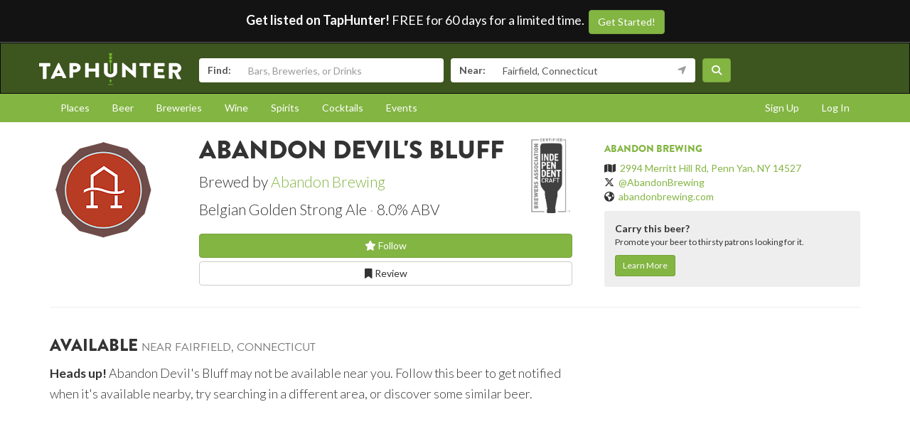

--- FILE ---
content_type: text/html; charset=utf-8
request_url: https://www.taphunter.com/beer/abandon-devils-bluff/6549595236859904
body_size: 5485
content:






<!DOCTYPE html>
<html lang="en"><head prefix="og: http://ogp.me/ns# fb: http://ogp.me/ns/fb# taphunter: http://ogp.me/ns/fb/taphunter#"><meta charset="utf-8"><meta http-equiv="X-UA-Compatible" content="IE=edge"><meta name="viewport" content="width=device-width, initial-scale=1"><meta property="fb:app_id" content="132562649599" /><meta name="twitter:app:country" content="US" /><meta name="twitter:app:name:iphone" content="TapHunter - Find Beer, Spirits, & More" /><meta name="twitter:app:id:iphone" content="512023104" /><meta name="twitter:app:name:googleplay" content="TapHunter" /><meta name="twitter:app:id:googleplay" content="com.taphunter.webbased" /><meta itemprop="market" content="newhaven" /><meta name="description" content="Devil&#x27;s Bluff brewed by Abandon Brewing - Belgian Golden Strong Ale 8.0% ABV - Where it's available near you" /><link rel="canonical" href="https://www.taphunter.com/beer/abandon-devils-bluff/6549595236859904" /><meta property="og:description" content="Devil&#x27;s Bluff brewed by Abandon Brewing - Belgian Golden Strong Ale 8.0% ABV - Where it's available near you"/><meta property="og:type" content="taphunter:beer" /><meta property="og:url" content="https://www.taphunter.com/beer/abandon-devils-bluff/6549595236859904" /><meta property="og:title" content="Devil&#x27;s Bluff from Abandon Brewing - Available near you" /><meta itemprop="beer-key" content="ahJzfnRoZXRhcGh1bnRlci1ocmRyGwsSDnRhcGh1bnRlcl9iZWVyGICAkMynmtELDA" /><meta itemprop="beer-id" content="6549595236859904" /><script type="application/ld+json">{
 "@context": "http://schema.org",
 "@type": "Product",
 "brand": {
  "@context": "http://schema.org",
  "@type": "Brewery",
  "address": "2994 Merritt Hill Rd, Penn Yan, NY 14527",
  "geo": "42.631829,-77.104915",
  "image": "https://lh3.googleusercontent.com/dTpbs17l6IEFxMc_I2gHyxMWeaJcWM2hCY6IEJm0pfL7gZYubdUS6qAXbuyx2ccDa0Tw2a4-qpml7g0rZJ2Y4DaYHvccPw=s150",
  "logo": "https://lh3.googleusercontent.com/dTpbs17l6IEFxMc_I2gHyxMWeaJcWM2hCY6IEJm0pfL7gZYubdUS6qAXbuyx2ccDa0Tw2a4-qpml7g0rZJ2Y4DaYHvccPw=s150",
  "name": "Abandon Brewing",
  "sameAs": "abandonbrewing.com",
  "url": "https://www.taphunter.com/brewery/abandon-brewing/6704596104773632"
 },
 "category": "Beer / Strong Ales / Belgian Golden Strong Ale",
 "description": "Belgian Golden Strong Ale - 8.0% ABV",
 "image": "https://lh3.googleusercontent.com/dTpbs17l6IEFxMc_I2gHyxMWeaJcWM2hCY6IEJm0pfL7gZYubdUS6qAXbuyx2ccDa0Tw2a4-qpml7g0rZJ2Y4DaYHvccPw=s300",
 "name": "Abandon Devil's Bluff",
 "url": "https://www.taphunter.com/beer/abandon-devils-bluff/6549595236859904"
}</script><meta property="og:image" content="https://lh3.googleusercontent.com/dTpbs17l6IEFxMc_I2gHyxMWeaJcWM2hCY6IEJm0pfL7gZYubdUS6qAXbuyx2ccDa0Tw2a4-qpml7g0rZJ2Y4DaYHvccPw=s150" /><title>Devil&#x27;s Bluff from Abandon Brewing - Available near you - TapHunter</title><script src="//use.typekit.net/oge1rtx.js"></script><script>try{Typekit.load();}catch(e){}</script><script>
			window.GEOPOINT = {
				lat: 41.1412,
				lng: -73.2637
			};
		</script><link href="/static/collected/publicweb.55fe37a197f5.css" rel="stylesheet" type="text/css"><link rel="apple-touch-icon" href="/static/images/appicons/appicon-60.png"><link rel="apple-touch-icon" sizes="76x76" href="/static/images/appicons/appicon-76.png"><link rel="apple-touch-icon" sizes="120x120" href="/static/images/appicons/appicon-60@2x.png"><link rel="apple-touch-icon" sizes="152x152" href="/static/images/appicons/appicon-76@2x.png"><!-- Google Tag Manager --><script>(function(w,d,s,l,i){w[l]=w[l]||[];w[l].push({'gtm.start':
new Date().getTime(),event:'gtm.js'});var f=d.getElementsByTagName(s)[0],
j=d.createElement(s),dl=l!='dataLayer'?'&l='+l:'';j.async=true;j.src=
'https://www.googletagmanager.com/gtm.js?id='+i+dl;f.parentNode.insertBefore(j,f);
})(window,document,'script','dataLayer','GTM-NNT2DX');</script><!-- End Google Tag Manager --><script src="https://www.google.com/recaptcha/api.js"></script></head><body><!-- Google Tag Manager (noscript) --><noscript><iframe src="https://www.googletagmanager.com/ns.html?id=GTM-NNT2DX"
height="0" width="0" style="display:none;visibility:hidden"></iframe></noscript><!-- End Google Tag Manager (noscript) --><header id="header"><div class="header-cta"><span id="b2b-cta-text"><strong>Get listed on TapHunter!</strong> FREE for 60 days for a limited time. &nbsp;</span><span><a href="/get-listed/start?promo_code=covid60" class="btn btn-primary gtm-link">Get Started!</a></span></div><nav class="navbar navbar-inverse navbar-green"><div class="container"><div class="navbar-header"><button type="button" class="navbar-toggle collapsed" data-toggle="collapse" data-target="#navbar" aria-expanded="false" aria-controls="navbar"><span class="sr-only">Toggle navigation</span><span class="icon-bar"></span><span class="icon-bar"></span><span class="icon-bar"></span></button><a class="navbar-brand" href="/location/"></a></div><div id="navbar" class="navbar-collapse collapse"><form id="searchform" action="/search/"><div class="input-group"><span class="input-group-addon">Find:</span><input class="form-control" name="search" placeholder="Bars, Breweries, or Drinks" ></div><div class="input-group"><span class="input-group-addon">Near:</span><input class="form-control" name="near" placeholder="City, State, or Zip" value="Fairfield, Connecticut"><span class="input-group-addon"><button type="button" class="btn btn-link geolocation-and-search gtm-track-click" data-gtm-label="Current Location" data-loading-text="<span class='fa fa-spin fa-spinner'></span>" data-error-text="<span class='fa fa-exclamation-triangle'></span>"><span class="fa fa-location-arrow"></span></button></span></div><button class="btn btn-primary"><i class="fa fa-search"></i></button></form></div><!--/.navbar-collapse --></div></nav></header><div role="navigation" id="subnavigation"><div class="container"><ul class="nav nav-pills"><li role="presentation"><a href="/search/?type=locations&near=Fairfield%2C%20Connecticut">Places</a></li><li role="presentation"><a href="/search/?type=beers&near=Fairfield%2C%20Connecticut">Beer</a></li><li role="presentation"><a href="/search/?type=breweries&near=Fairfield%2C%20Connecticut">Breweries</a></li><li role="presentation"><a href="/search/?type=wines&near=Fairfield%2C%20Connecticut">Wine</a></li><li role="presentation"><a href="/search/?type=spirits&near=Fairfield%2C%20Connecticut">Spirits</a></li><li role="presentation"><a href="/search/?type=cocktails&near=Fairfield%2C%20Connecticut">Cocktails</a></li><li role="presentation"><a href="/search/?type=events&near=Fairfield%2C%20Connecticut">Events</a></li><li role="presentation" class="pull-right"><a href="/u/login/">Log In</a></li><li role="presentation" class="pull-right"><a href="/u/signup/">Sign Up</a></li></ul></div></div><div class="container"><div class="detailview"><div data-beer-key="ahJzfnRoZXRhcGh1bnRlci1ocmRyGwsSDnRhcGh1bnRlcl9iZWVyGICAkMynmtELDA"><div class="row"><div class="col-xs-12 col-sm-6 col-sm-push-2"><!-- displayed only on mobile --><div class="col-xs-12 visible-xs"><img src="https://lh3.googleusercontent.com/dTpbs17l6IEFxMc_I2gHyxMWeaJcWM2hCY6IEJm0pfL7gZYubdUS6qAXbuyx2ccDa0Tw2a4-qpml7g0rZJ2Y4DaYHvccPw=s150" alt="Logo of Abandon Devil&#x27;s Bluff" class="img-responsive logo"></div><div class="col-xs-12"><div class="row"><div class="col-xs-9 col-md-10"><h1>Abandon Devil&#x27;s Bluff</h1><p class="lead half-margin-bottom">Brewed by <a href="/brewery/abandon-brewing/6704596104773632">Abandon Brewing</a></p><div class="secondary"><p class="separated lead"><span class="beer_style">Belgian Golden Strong Ale</span><span class="beer_abv">8.0% ABV</span></p></div></div><div class="col-xs-3 col-md-2"><a href="https://www.craftbeer.com/breweries/independent-craft-brewer-seal" target="_blank"><img class="img-responsive float-right" src="/static/v3/images/independent-craft-brewer-seal-338x600.png" alt="Independent Craft Brewer Seal"></a></div></div><div class="secondary"><div class="buttons"><a href="/user/follow/beer/ahJzfnRoZXRhcGh1bnRlci1ocmRyGwsSDnRhcGh1bnRlcl9iZWVyGICAkMynmtELDA" class="btn btn-primary btn-block"><span class="follow fa fa-star-o" title="Login and follow "></span> Follow</a><a href="/beer/abandon-devils-bluff/6549595236859904/review/" class="btn btn-default btn-block" title="Review Abandon Devil&#x27;s Bluff"><span class="fa fa-bookmark-o"></span> Review
								</a></div><p></p></div><div class="tertiary"></div></div></div><div class="col-xs-12 col-sm-2 col-sm-pull-6"><div class="row"><!-- hidden from mobile --><div class="col-sm-12 hidden-xs"><img src="https://lh3.googleusercontent.com/dTpbs17l6IEFxMc_I2gHyxMWeaJcWM2hCY6IEJm0pfL7gZYubdUS6qAXbuyx2ccDa0Tw2a4-qpml7g0rZJ2Y4DaYHvccPw=s150" alt="Logo of Abandon Devil&#x27;s Bluff" class="img-responsive logo"></div></div></div><div class="col-xs-12 col-sm-4 secondary"><hr class="visible-xs" /><h5><a href="/brewery/abandon-brewing/6704596104773632">Abandon Brewing</a></h5><ul class="list-unstyled"><li><span class="fa fa-map"></span>&nbsp; <a href="https://maps.google.com/?q=2994%20Merritt%20Hill%20Rd%2C%20Penn%20Yan%2C%20NY%2014527">2994 Merritt Hill Rd, Penn Yan, NY 14527</a></li><li><span class="fa-brands fa-x-twitter"></span>&nbsp; <a href="https://twitter.com/AbandonBrewing" target="_blank">@AbandonBrewing</a></li><li><span class="fa fa-globe"></span>&nbsp; <a href="http://abandonbrewing.com" target="_blank">abandonbrewing.com</a></li></ul><div id="beer-detailview-leadgen" class="detailview-leadgen"><strong>Carry this beer?</strong><p class="small">Promote your beer to thirsty patrons looking for it.</p><a href="https://www.evergreenhq.com/taphunter-com-referral-traffic-b2b-page/" class="btn btn-sm btn-primary gtm-link">Learn More</a></div></div></div><hr/><div class="row"><div class="col-sm-8 col-xs-12"><h3>Available <small>near Fairfield, Connecticut</small></h3><p class="lead"><small><strong>Heads up!</strong> Abandon Devil&#x27;s Bluff may not be available near you. Follow this beer to get notified when it's available nearby, try searching in a different area, or discover some similar beer.</small></p></div></div></div></div></div><footer id="footer"><div class="container"><div class="row"><!--Footer About Description --><div class="col-md-3 col-sm-6"><h4>Contact</h4><p></p><ul class="contact-list"><li><i class="fa fa-envelope-o"></i><a href="mailto:info@taphunter.com">info@taphunter.com</a></li></ul><!-- Start Social Links --><ul class="social"><li class="facebook"><a href="https://facebook.com/evergreenhq" target="_blank"><i class="fa fa-facebook"></i></a></li><li class="twitter"><a href="https://twitter.com/taphunter" target="_blank"><i class="fa-brands fa-x-twitter"></i></a></li><li class="instagram"><a href="https://instagram.com/evergreen.technology" target="_blank"><i class="fa fa-instagram"></i></a></li><li class="snapchat"><a href="https://www.snapchat.com/add/trytaphunter"><i class="fa fa-snapchat-ghost"></i></a></li></ul><!-- End Social Links	--></div><!-- End Footer About Description --><!-- Start Contact Details	--><div class="col-md-3 col-sm-6"><div class="contact-info"><h4>Company</h4><ul class="quick-links"><li><a href="https://www.evergreenhq.com/story/">About</a></li><li><a href="https://taphunter.workable.com/">Careers</a></li><li><a href="https://www.evergreenhq.com/blog/">Blog</a></li><li><a href="https://www.evergreenhq.com/privacy-policy/">Privacy Policy</a></li></ul></div><!-- End Contact Details	--></div><div class="col-md-3 col-sm-6"><div class="contact-info"><h4>For Business</h4><ul class="quick-links"><li><a href="https://www.evergreenhq.com/products/digital-drink-menu/" class="gtm-link">Digital Menus</a></li><li><a href="https://www.evergreenhq.com/products/print-menu/" class="gtm-link">Print Menus</a></li><li><a href="https://www.evergreenhq.com/products/inventory/" class="gtm-link">Inventory</a></li><li><a href="https://www.evergreenhq.com/products/social-media-tools/" class="gtm-link">Social Media</a></li><li><a href="https://www.evergreenhq.com/products/pos-integration/" class="gtm-link">POS Integration</a></li></ul></div></div><div class="col-md-3 col-sm-6 bottom-contact"><h4>Get the App</h4><ul class="appstores"><li class="apple"><a class="gtm-link" href="https://apps.apple.com/us/app/taphunter-find-beverages/id512023104" target="_blank">Download on the AppStore</a></li><li class="google"><a class="gtm-link" href="https://play.google.com/store/apps/details?id=com.taphunter.webbased&hl=en" target="_blank">Get it on Google Play</a></li></ul></div></div><div class="row city-links"><div class="col-xs-12 "><p class="text-center"><a href="/search/?near=San+Diego,+CA">San Diego</a> | 
					<a href="/search/?near=New+York,+NY">New York</a> | 
					<a href="/search/?near=Atlanta,+GA">Atlanta</a> | 
					<a href="/search/?near=San+Francisco,+CA">San Francisco</a> | 
					<a href="/search/?near=Charlotte,+NC">Charlotte</a> | 
					<a href="/search/?near=Chicago,+IL">Chicago</a> | 
					<a href="/search/?near=Dallas,+TX">Dallas</a> | 
					<a href="/search/?near=Denver,+CO">Denver</a> | 
					<a href="/search/?near=Houston,+TX">Houston</a> | 
					<a href="/search/?near=Orange+County,+CA">Orange County</a> | 
					<a href="/search/?near=Los+Angeles,+CA">Los Angeles</a> | 
					<a href="/search/more-cities/">More cities</a></p></div></div><div class="row"><div class="col-xs-12"><p>&copy; 2026 TapHunter</p></div></div></div></footer><script src="//cdnjs.cloudflare.com/ajax/libs/underscore.js/1.7.0/underscore-min.js"></script><script src="https://maps.googleapis.com/maps/api/js?key=AIzaSyAZkpuFS98PYHLvfFkiMVJt7G_BtMDS5S4&libraries=places"></script><script src="/static/collected/publicweb.758ce94312d9.js"></script><link rel="stylesheet" href="/static/js/jquery.appbanner/jquery.appbanner.css" type="text/css" media="screen" /><script src="/static/js/jquery.appbanner/jquery.appbanner.js"></script><script>
	fb_refresh_on_auth_login = false;
	window.fbAsyncInit = function() {
		FB.init({appId: '132562649599'
			, version: 'v2.0'
			, status: true
			, cookie: true
			, xfbml: true});
		FB.Event.subscribe('auth.logout', function(response) {
			window.location.reload();
		});
		FB.Event.subscribe('auth.login', function(response) {
			// If we're using the "login" button then we want to refresh the page.
			// If we're just updating a javascript auth token then we can pass that through ajax.
			if (fb_refresh_on_auth_login) {
				facebookLoginRedirect();
			} else {
				facebookRefreshTokenDebounced();
			}
		});
	};
	(function(d){
		var js, id = 'facebook-jssdk'; if (d.getElementById(id)) {return;}
		js = d.createElement('script'); js.id = id; js.async = true;
		js.src = "//connect.facebook.com/en_US/sdk.js";
		d.getElementsByTagName('head')[0].appendChild(js);
	}(document));
	function facebookLoginRedirect() {
		FB.getLoginStatus(function(response) {
			if (response.status === 'connected') {
				window.location.href = '/user/fbLogin?token='+response.authResponse.accessToken;
			}
		});
	}
	function facebookRefreshToken() {
		FB.getLoginStatus(function(response) {
			if (response.status === 'connected') {
				$.get("/user/ajax/fbToken", {token: response.authResponse.accessToken});
			}
		});
	}
	var facebookRefreshTokenDebounced = _.debounce(facebookRefreshToken, 1000, true);
</script><script type="text/javascript">
		function makeFavorite() {
			$.get('/user/favorite_beer/ahJzfnRoZXRhcGh1bnRlci1ocmRyGwsSDnRhcGh1bnRlcl9iZWVyGICAkMynmtELDA', function(data) {
				if (data == "Favorited") {
					$("#favoriteBeerLink").hide();
					$("#favoriteBeer").show();
				}
			});
		}
		$(document).ready(function() {
			

			var location_ids = [];
			$('div[data-type="location"]').each(function(index) {
				location_ids.push($(this).attr('data-location-id'));
			});

			if (location_ids.length > 0) {
				$.post('/trck/locbeers_impression_tracking/', {location_ids: location_ids, beer_id: '6549595236859904'});
			}
		});
	</script></body></html>
